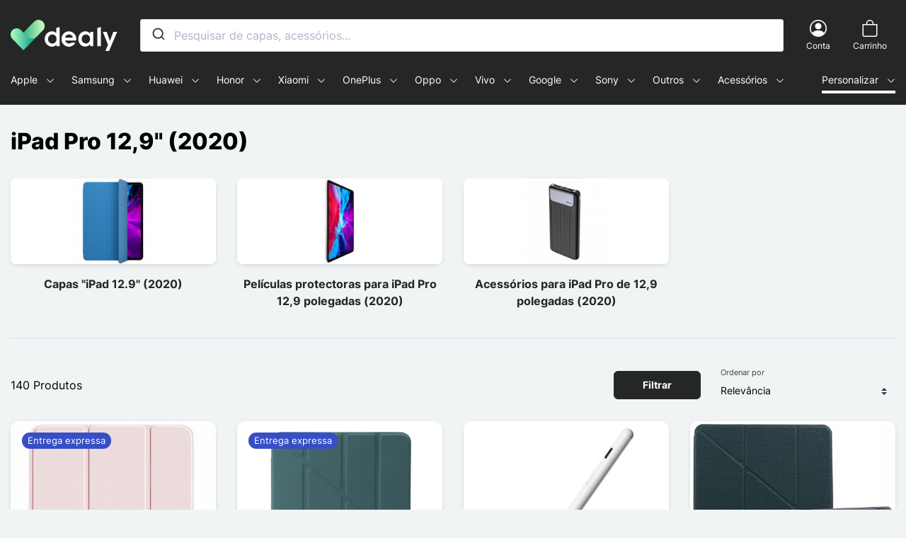

--- FILE ---
content_type: image/svg+xml
request_url: https://dealy.pt/img/prestarockettheme/dealypt-logo.svg?v=1653461613
body_size: 913
content:
<svg xmlns="http://www.w3.org/2000/svg" width="151" height="44"><defs><linearGradient x1="98.3278863%" y1="50.0166954%" x2="3.05498491%" y2="50.0166954%" id="A"><stop stop-color="#cdffbe" offset="0%"/><stop stop-color="#00966a" offset="100%"/></linearGradient><linearGradient x1="0.0362935879%" y1="50.0212966%" x2="100%" y2="50.0212966%" id="B"><stop stop-color="#b2ffbf" offset="0%"/><stop stop-color="#009688" offset="100%"/></linearGradient></defs><path d="M69.244 37.222V10.129l-4.8 1.404v7.213a7.63 7.63 0 0 0-6.07-2.494 9.8 9.8 0 0 0-3.923.879c-3.882 1.749-6.356 5.688-6.277 9.999-.071 2.809.966 5.53 2.882 7.56s4.55 3.198 7.318 3.247a7.43 7.43 0 0 0 6.393-3.15h.069v2.482l4.408-.047h0zm-4.442-10.174h0a6.05 6.05 0 0 1-2.819 5.676 5.86 5.86 0 0 1-6.265-.057 6.05 6.05 0 0 1-2.721-5.725c-.108-2.234 1.017-4.345 2.918-5.479s4.266-1.104 6.139.079a6.05 6.05 0 0 1 2.78 5.553l-.035-.047h.002zm27.994-.26a10.51 10.51 0 0 0-3.012-7.483 10.21 10.21 0 0 0-7.375-3.054 10.39 10.39 0 0 0-7.549 3.188c-1.992 2.069-3.068 4.853-2.985 7.724-.126 4.913 3.113 9.262 7.807 10.482s9.593-1.017 11.809-5.388h-5.504c-.978.8-2.206 1.214-3.462 1.171-1.973.002-3.809-1.019-4.869-2.705a4.07 4.07 0 0 1-.692-1.441h15.543a11.14 11.14 0 0 0 .288-2.46v-.035h0zm-4.903-1.463H76.815c.475-2.774 2.892-4.771 5.666-4.684 2.75-.164 5.139 1.902 5.412 4.684h-.002zm28.903 11.897V16.907h-4.408v2.563h-.069c-.214-.304-.458-.586-.727-.842-1.595-1.522-3.704-2.387-5.908-2.423-5.92 0-10.038 4.905-10.038 10.736s3.716 10.947 9.749 10.947a9.82 9.82 0 0 0 6.991-3.184v2.516h4.408v.002zm-4.546-10.21h0c0 3.513-2.307 6.405-5.851 6.405-1.626-.004-3.18-.672-4.302-1.849a6.15 6.15 0 0 1-1.699-4.416 6.21 6.21 0 0 1 1.619-4.522c1.122-1.222 2.687-1.926 4.335-1.952a5.83 5.83 0 0 1 4.304 1.867c1.12 1.208 1.696 2.823 1.591 4.467h.002zm15.15 10.21V10.129l-4.8 1.404v25.689h4.8zm23.18-20.315h-5.447l-4.834 13.031-4.546-13.031h-5.481l7.326 18.417L133.915 44h5.157l11.507-27.093z" fill="#fff"/><path d="M5.897 30.36L33.29 2.565C34.897.925 37.097 0 39.394 0s4.496.925 6.104 2.565c3.371 3.422 3.371 8.966 0 12.388L18.106 42.748 5.899 30.36h-.002z" fill="url(#A)"/><path d="M18.106 42.748L2.528 26.943c-3.371-3.422-3.371-8.966 0-12.388 1.607-1.641 3.807-2.565 6.104-2.565s4.496.925 6.104 2.565l9.057 9.203c3.462 3.454 7.154 3.759 11.781 1.264L18.104 42.75l.002-.002z" fill="url(#B)"/></svg>